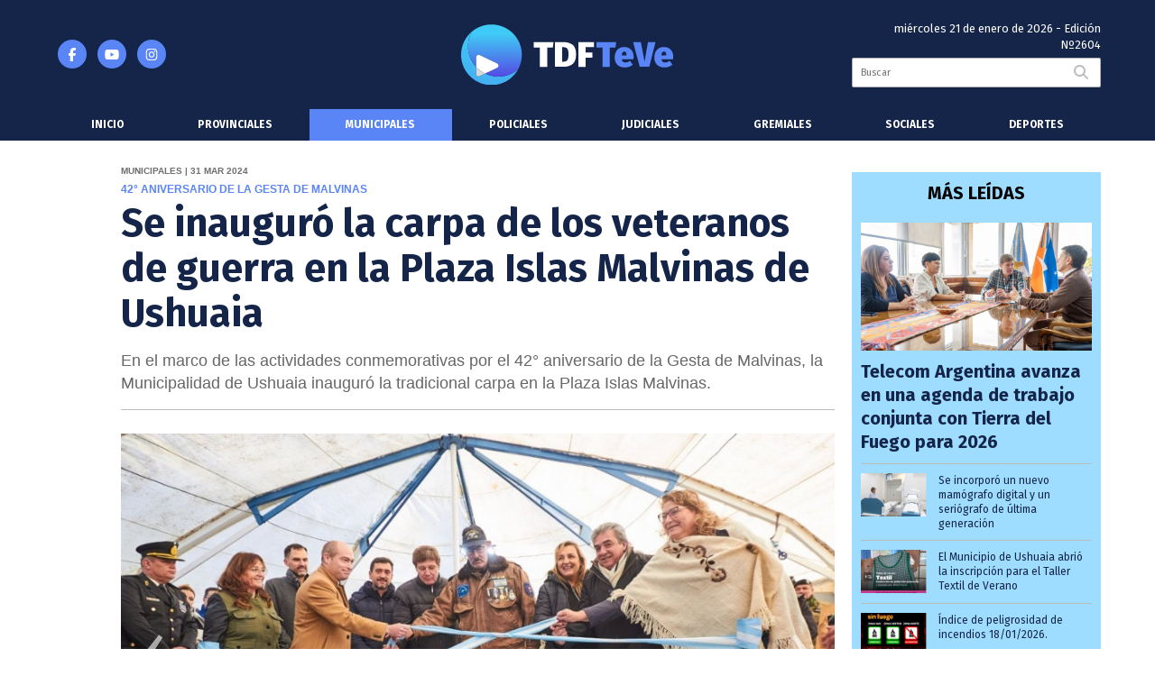

--- FILE ---
content_type: text/html; charset=utf-8
request_url: https://tdfteve.com.ar/nota/4961/se-inauguro-la-carpa-de-los-veteranos-de-guerra-en-la-plaza-islas-malvinas-de-ushuaia/
body_size: 13182
content:
<!doctype html>
<html class="no-js" lang="es">

<head>
<script async src="https://www.googletagmanager.com/gtag/js?id=G-8ZD15DT8JG"></script>
<script>
  window.dataLayer = window.dataLayer || [];
  function gtag(){dataLayer.push(arguments);}
  gtag('js', new Date());
  gtag('config', 'G-8ZD15DT8JG');
  gtag('config', 'G-8ZD15DT8JG');
</script>
<base href="https://tdfteve.com.ar/">
<meta charset="utf-8">
<meta name="viewport"	 content="width=device-width , initial-scale=1, user-scalable=yes, minimum-scale=0.5, maximum-scale=2.0">
<meta name="language" content="es_ES"/>
<meta name="format-detection" content="telephone=no">
<meta name="generator" content="Vork.com.ar 2.0" />
<meta name="robots"	 content="index, follow" />
<meta itemprop="description" name="description" content="En el marco de las actividades conmemorativas por el 42° aniversario de la Gesta de Malvinas, la Municipalidad de Ushuaia inauguró la tradicional ca" />
<meta itemprop="keywords" name="keywords"content="Se, inauguró, la, carpa, de, los, veteranos, de, guerra, en, la, Plaza, Islas, Malvinas, , de, Ushuaia" />


<!-- Twitter Card data -->
<meta name="twitter:card" content="summary">
<meta name="twitter:site" content="@">
<meta name="twitter:title" content="Se inauguró la carpa de los veteranos de guerra en la Plaza Islas Malvinas  de Ushuaia - TDFTeVe">
<meta name="twitter:description" content="En el marco de las actividades conmemorativas por el 42° aniversario de la Gesta de Malvinas, la Municipalidad de Ushuaia inauguró la tradicional ca">
<meta name="twitter:creator" content="@">
<meta name="twitter:image" content="https://tdfteve.com.ar/uploads/noticias/2/2024/03/20240331205206_photo-4922537987783372085-y.jpg">

<!-- Open Graph data -->
<meta property="og:title" content="Se inauguró la carpa de los veteranos de guerra en la Plaza Islas Malvinas  de Ushuaia - TDFTeVe" />
<meta property="og:type" content="article" />
<meta property="og:url" content="https://tdfteve.com.ar/nota/4961/se-inauguro-la-carpa-de-los-veteranos-de-guerra-en-la-plaza-islas-malvinas-de-ushuaia/" />
<meta property="og:image" content="https://tdfteve.com.ar/uploads/noticias/2/2024/03/20240331205206_photo-4922537987783372085-y.jpg" />
<meta property="og:description" content="En el marco de las actividades conmemorativas por el 42° aniversario de la Gesta de Malvinas, la Municipalidad de Ushuaia inauguró la tradicional ca" />
<meta property="og:site_name" content="TDFTeVe" />
<meta property="og:locale" content="es_LA" />

<meta name="news_keywords" content="Se, inauguró, la, carpa, de, los, veteranos, de, guerra, en, la, Plaza, Islas, Malvinas, , de, Ushuaia" />
<meta property="article:tag" content="Se, inauguró, la, carpa, de, los, veteranos, de, guerra, en, la, Plaza, Islas, Malvinas, , de, Ushuaia">
<meta property="article:section" content="Municipales">
<link rel="canonical" href="https://tdfteve.com.ar/nota/4961/se-inauguro-la-carpa-de-los-veteranos-de-guerra-en-la-plaza-islas-malvinas-de-ushuaia/">
<link rel="author" href="./humans.txt" />
<link rel="shortcut icon" href="./uploads/cliente/favicon/20220224121802_tdfteve-favicon-2022.png" type="image/png">
<link rel="apple-touch-icon-precomposed" href="./uploads/cliente/touch-icons/apple-touch-icon-precomposed/20220224121802_tdfteve-favicon-2022.png">
<link rel="apple-touch-icon-precomposed" sizes="72x72" href="./uploads/cliente/touch-icons/apple-touch-icon-72x72-precomposed/20220224121802_tdfteve-favicon-2022.png">
<link rel="apple-touch-icon-precomposed" sizes="76x76" href="./uploads/cliente/touch-icons/apple-touch-icon-76x76-precomposed/20220224121802_tdfteve-favicon-2022.png">
<link rel="apple-touch-icon-precomposed" sizes="114x114" href="./uploads/cliente/touch-icons/apple-touch-icon-114x114-precomposed/20220224121802_tdfteve-favicon-2022.png">
<link rel="apple-touch-icon-precomposed" sizes="120x120" href="./uploads/cliente/touch-icons/apple-touch-icon-120x120-precomposed/20220224121802_tdfteve-favicon-2022.png">
<link rel="apple-touch-icon-precomposed" sizes="152x152" href="./uploads/cliente/touch-icons/apple-touch-icon-152x152-precomposed/20220224121802_tdfteve-favicon-2022.png">
<link rel="apple-touch-icon-precomposed" sizes="144x144" href="./uploads/cliente/touch-icons/apple-touch-icon-144x144-precomposed/20220224121802_tdfteve-favicon-2022.png">
<link rel="apple-touch-icon" href="./uploads/cliente/touch-icons/touch-icon-192x192/20220224121802_tdfteve-favicon-2022.png">
<link rel="stylesheet" href="./style/style_1751381928.min.css"> 
<link href="https://fonts.googleapis.com/css?family=Fira+Sans:regular,700" rel="stylesheet">
<link href="https://fonts.googleapis.com/css?family=noto+sans:regular,700" rel="stylesheet">

 <style>

 .ftitulo{ font-family: Fira Sans, sans-serif; }
 .ftitulo.bold, .ftitulo .bold{ font-weight: 700; }
 .fparrafo{ font-family: noto sans, sans-serif; }
 </style>
  <link rel="stylesheet" href="./js/owlcarousel/assets/owl.carousel.min_1751381928.min.css"> 
	<link rel="stylesheet" href="./js/owlcarousel/assets/owl.theme.default.min_1751381928.min.css"> 
<script src="https://code.jquery.com/jquery-3.3.1.js"></script>
<title>Se inauguró la carpa de los veteranos de guerra en la Plaza Islas Malvinas  de Ushuaia - TDFTeVe</title>
<meta http-equiv="refresh" content="1800 ">

<link rel="stylesheet" href="./style/selection-sharer_1751381928.min.css"> 



	<link rel="amphtml" href="https://tdfteve.com.ar/amp/4961/se-inauguro-la-carpa-de-los-veteranos-de-guerra-en-la-plaza-islas-malvinas-de-ushuaia/">


	<script type="application/ld+json">
	{
	  "@context": "http://schema.org",
	  "@graph":[
			{
				"@type": "NewsArticle",
				"name":"TDFTeVe",
				"url":"https://tdfteve.com.ar/",
				"sameAs":[
					"https://www.facebook.com/TDFTeVe/",
					"https://www.instagram.com/TDFTeVe"
				],
				"logo":{
					"@type":"ImageObject",
					"@id":"https://tdfteve.com.ar/#logo",
					"inLanguage":"es-AR",
					"url":"./uploads/cliente/marca/20220224121756_tdfteve-logo-web-2022.svg",
					"contentUrl":"./uploads/cliente/marca/20220224121756_tdfteve-logo-web-2022.svg",
					"width": 214,
	        		"height": 60,
					"caption":"TDFTeVe"
				},
				"image":{
					"@id":"https://tdfteve.com.ar/#logo"
				}
			},

			{
				"@type":"WebSite",
				"@id":"https://tdfteve.com.ar/#website",
				"url":"https://tdfteve.com.ar/",
				"name":"TDFTeVe",
				"description":"tdfteve.com.ar noticias de Tierra del Fuego",
				"publisher":{
				"@id":"https://tdfteve.com.ar/#organization"
			},
			"potentialAction":[
					{
						"@type":"SearchAction",
						"target":{
							"@type":"EntryPoint",
							"urlTemplate":"https://tdfteve.com.ar/resultados/?q={search_term_string}"
						},
					"query-input":"required name=search_term_string"
					}
				],
				"inLanguage":"es-AR"
			},

			{
				"@type":"ImageObject",
				"@id":"https://tdfteve.com.ar/uploads/noticias/2/2024/03/20240331205206_photo-4922537987783372085-y.jpg",
				"inLanguage":"es-AR",
				"url":"https://tdfteve.com.ar/uploads/noticias/2/2024/03/20240331205206_photo-4922537987783372085-y.jpg",
				"contentUrl":"https://tdfteve.com.ar/uploads/noticias/2/2024/03/20240331205206_photo-4922537987783372085-y.jpg",
				"width":780,
				"height":446
			},


			{
				"@type":"WebPage",
				"@id":"https://tdfteve.com.ar/nota/4961/se-inauguro-la-carpa-de-los-veteranos-de-guerra-en-la-plaza-islas-malvinas-de-ushuaia/#webpage",
				"url":"https://tdfteve.com.ar/nota/4961/se-inauguro-la-carpa-de-los-veteranos-de-guerra-en-la-plaza-islas-malvinas-de-ushuaia/",
				"name":"Se inauguró la carpa de los veteranos de guerra en la Plaza Islas Malvinas  de Ushuaia - TDFTeVe - TDFTeVe",
				"isPartOf":{
					"@id":"https://tdfteve.com.ar/#website"
				},
				"primaryImageOfPage":{
					"@id":"https://tdfteve.com.ar/nota/4961/se-inauguro-la-carpa-de-los-veteranos-de-guerra-en-la-plaza-islas-malvinas-de-ushuaia/#primaryimage"
				},
				"datePublished":"2026-01-21T06:27:25-03:00", 
				"description":"En el marco de las actividades conmemorativas por el 42° aniversario de la Gesta de Malvinas, la Municipalidad de Ushuaia inauguró la tradicional ca",
				"breadcrumb":{
					"@id":"https://tdfteve.com.ar/nota/4961/se-inauguro-la-carpa-de-los-veteranos-de-guerra-en-la-plaza-islas-malvinas-de-ushuaia/#breadcrumb"
				},
				"inLanguage":"es-AR",
				"potentialAction":[
					{
						"@type":"ReadAction",
						"target":[
							"https://tdfteve.com.ar/nota/4961/se-inauguro-la-carpa-de-los-veteranos-de-guerra-en-la-plaza-islas-malvinas-de-ushuaia/"
						]
					}
				]
			},

			{
				"@type":"BreadcrumbList",
				"@id":"https://tdfteve.com.ar/nota/4961/se-inauguro-la-carpa-de-los-veteranos-de-guerra-en-la-plaza-islas-malvinas-de-ushuaia/#breadcrumb",
				"itemListElement":[
					{
					"@type":"ListItem",
					"position":1,
					"name":"Inicio",
					"item":"https://tdfteve.com.ar/"
					},
					{
					"@type":"ListItem",
					"position":2,
					"name":"Se inauguró la carpa de los veteranos de guerra en la Plaza Islas Malvinas  de Ushuaia - TDFTeVe"
					}
				]
			},

			{
				"@type":"Article",
				"@id":"https://tdfteve.com.ar/nota/4961/se-inauguro-la-carpa-de-los-veteranos-de-guerra-en-la-plaza-islas-malvinas-de-ushuaia/#article",
				"isPartOf":{
					"@id":"https://tdfteve.com.ar/nota/4961/se-inauguro-la-carpa-de-los-veteranos-de-guerra-en-la-plaza-islas-malvinas-de-ushuaia/#webpage"
				},
				"headline":"Se inauguró la carpa de los veteranos de guerra en la Plaza Islas Malvinas  de Ushuaia - TDFTeVe",
				"datePublished":"2026-01-21T06:27:25-03:00",
				"mainEntityOfPage":{
					"@id":"https://tdfteve.com.ar/nota/4961/se-inauguro-la-carpa-de-los-veteranos-de-guerra-en-la-plaza-islas-malvinas-de-ushuaia/#webpage"
				},
				"publisher":{
					"@id":"https://tdfteve.com.ar/nota/4961/se-inauguro-la-carpa-de-los-veteranos-de-guerra-en-la-plaza-islas-malvinas-de-ushuaia/#organization"
				},
				"image":{
					"@id":"https://tdfteve.com.ar/nota/4961/se-inauguro-la-carpa-de-los-veteranos-de-guerra-en-la-plaza-islas-malvinas-de-ushuaia/#primaryimage"
				},
				"thumbnailUrl":"https://tdfteve.com.ar/uploads/noticias/2/2024/03/20240331205206_photo-4922537987783372085-y.jpg",
				"articleSection":[
					"Municipales"
				],
				"inLanguage":"es-AR"
			},

			{
				"@type":"Person",
				"@id":"https://www.infoblancosobrenegro.com/#/schema/person/9872b5799921e369f8f7385806fbc970",
				"name":"TDFTeVe"
			}


		]
	}
	</script>

</head>
<!--                            
                               ====                         
                            =========                       
                        ====        ===                     
                     ====    +++++   ====                   
                   ===    ++++++++++   ===                  
                   ===   ++++++++++++    ===                
                    ===    +++++++++    ======              
                     ===    +++++     ==========            
                      ====        =====       ====    
                        ===    =====     +++    ====  
                        =========     ++++++++    ==== 
                        =======     ++++++++++++    ===
                      =========    +++++++++++++++    ===
                   =====     ====    +++++++++++++    ====
               ======         ====    ++++++++++      ====
            ======     ++++     ===    ++++++      ======
          =====      ++++++++    ====           ======
         ====     ++++++++++++    ====        ======
        ====     ++++++++++++++     ====   ======
        =====    +++++++++++++++    ===========
         ====    +++++++++++++     ========
          ====    ++++++++++       =====
           ====     ++++++       ======
            ====     +++       ======
             ====           ======
              ====        ======
               =====   =======
                ===========
                 ========            
                                                                        
 
 =============================================================================
 diseño y programación
 http://www.vork.com.ar
 info@vork.com.ar
 
 -->
<body class="bgbody nota">

<section class="ftitulo">
	<header class="d-none d-md-block bgsecundario" id="header_vorknews">
		<div class="boxed auto pl10 pr10 pt15 pb15">
			<div class="row">
				<div class="col-sm-4 equalheight tal modulo_redes_sociales align-middle">
					<div class="w100p">
						<div class="links_redes_sociales">
			<a class="dib" href="https://www.facebook.com/TDFTeVe/" target="_blank">
		<span class="fa-stack fa-md mr dib">
		  <i class="fas cprincipal fa-circle fa-stack-2x"></i>
		  <i class="fab cwhite  fa-facebook-f fa-stack-1x fz15"></i>
		</span>
	</a>
	
	
		<a class="dib" href="https://www.youtube.com/channel/UC6iY_cp1mKuwcva7lpOA4Uw" target="_blank">
		<span class="fa-stack fa-md mr dib">
		  <i class="fas cprincipal fa-circle fa-stack-2x"></i>
		  <i class="fab cwhite  fa-youtube fa-stack-1x fz15"></i>
		</span>
	</a>
	
		<a class="dib" href="https://www.instagram.com/TDFTeVe" target="_blank">
		<span class="fa-stack fa-md mr dib">
		  <i class="fas cprincipal fa-circle fa-stack-2x"></i>
		  <i class="fab cwhite  fa-instagram fa-stack-1x fz15"></i>
		</span>
	</a>
	
	</div>
					</div>
				</div>
				<!-- <div class="col-md-3 tac equalheight modulo_clima d-none d-md-flex">
					<div class="middle_magic">
						<div>
													</div>
					</div>
				</div> -->
				<div class="col-sm-5 equalheight modulo_logo">
					<div class="w100p vertical-center horizontal-center">
						<a href="./" class="db ml30" id="logo"><img src="./uploads/cliente/marca/20220224121756_tdfteve-logo-web-2022.svg" width="290" class="db auto" alt="TDFTeVe" ></a>
					</div>
				</div>
				<div class="col-sm-3 equalheight modulo_buscador align-middle">
					<div class="vertical-center">
						<div class="tar pb3p pt3p w100p">
							<div class="fz13 lh18 tar cwhite mb5">
								<span class="capitalize ">miércoles 21 de enero de 2026</span>  - Edición Nº2604							</div>
							<div id="search" class="">
	<form action="./resultados/" class="posr"  method="get" class="form-buscador">
		<input type="text" placeholder="Buscar" class="fz11 ftitulo bgwhite p9" name="q" required="" style="color: rgb(153, 153, 153);"><button type="submit" class="posa top right mr8 ctextlight" id="boton-buscador"><i class="fa fa-search"></i></button>
	</form>
</div>



<script>
$(function() {
	var form = $('.form-buscador');

	form.each(function(index) {
		$(this).vorkForm({
			sendMethod:   "submit",             			submitButton: "#boton-buscador", 			onErrors: function(m) {
			}
		});
	});
});
</script>
						</div>
					</div>
				</div>
			</div>
		</div>
		<div class="bgsecundario">
			
<script src="./js/menu_vorknews_1751381928.min.js"></script> 
<nav id="menu_header_vorknews" class="ftitulo fz12 ttu lh35 lsn tac auto boxed">
	<ul class="w100p" style="display: inline-flex;justify-content: space-between;">

			<li class="dib">
				<a class="tdn pl10 pr10 cwhite btn-principal db hover_menu bgsecundario  " href="./">Inicio</a>
			</li>
						<li class="dib ">
				<a class="tdn pl10 pr10 cwhite btn-principal db hover_menu bgsecundario "  href="./seccion/provinciales/">Provinciales</a>
							</li>
						<li class="dib ">
				<a class="tdn pl10 pr10 cwhite btn-principal db hover_menu bgsecundario active"  href="./seccion/municipales/">Municipales</a>
							</li>
						<li class="dib ">
				<a class="tdn pl10 pr10 cwhite btn-principal db hover_menu bgsecundario "  href="./seccion/policiales/">Policiales</a>
							</li>
						<li class="dib ">
				<a class="tdn pl10 pr10 cwhite btn-principal db hover_menu bgsecundario "  href="./seccion/judiciales/">Judiciales</a>
							</li>
						<li class="dib ">
				<a class="tdn pl10 pr10 cwhite btn-principal db hover_menu bgsecundario "  href="./seccion/gremiales/">Gremiales</a>
							</li>
						<li class="dib ">
				<a class="tdn pl10 pr10 cwhite btn-principal db hover_menu bgsecundario "  href="./seccion/sociales/">Sociales</a>
							</li>
						<li class="dib ">
				<a class="tdn pl10 pr10 cwhite btn-principal db hover_menu bgsecundario "  href="./seccion/deportes/">Deportes</a>
							</li>
				
	</ul>
</nav>
<script>
 $(document).ready(function() {
	 $("#menu_header_vorknews .menu-dropdown > a").click(function(e){
			e.preventDefault();
		});
		$("#menu_header_vorknews .menu-dropdown").hover(function(e){
			var text = $(this).find(".more").text();
			$(this).find(".more").text(
				text == "+" ? "-" : "+"
			);
 		});
	acomoda_menu();
 })
</script> 













<!-- Menu anterior -->
<!--<nav id="menu_header_vorknews" class="ftitulo fz12 ttu lh35 lsn tac auto boxed">
	<ul class="lsn">
		<div class="row around-xs ml0 mr0">
			<li class="col-xs">
				<a class="tdn cwhite btn-principal db hover_menu bgsecundario  " href="./">Inicio</a>
			</li>
						<li class="col-xs ">
				<a class="tdn cwhite btn-principal db hover_menu bgsecundario " href="./seccion/provinciales/">Provinciales</a>
							</li>
						<li class="col-xs ">
				<a class="tdn cwhite btn-principal db hover_menu bgsecundario active" href="./seccion/municipales/">Municipales</a>
							</li>
						<li class="col-xs ">
				<a class="tdn cwhite btn-principal db hover_menu bgsecundario " href="./seccion/policiales/">Policiales</a>
							</li>
						<li class="col-xs ">
				<a class="tdn cwhite btn-principal db hover_menu bgsecundario " href="./seccion/judiciales/">Judiciales</a>
							</li>
						<li class="col-xs ">
				<a class="tdn cwhite btn-principal db hover_menu bgsecundario " href="./seccion/gremiales/">Gremiales</a>
							</li>
						<li class="col-xs ">
				<a class="tdn cwhite btn-principal db hover_menu bgsecundario " href="./seccion/sociales/">Sociales</a>
							</li>
						<li class="col-xs ">
				<a class="tdn cwhite btn-principal db hover_menu bgsecundario " href="./seccion/deportes/">Deportes</a>
							</li>
					</div>
	</ul>
</nav>
<script>
 $(document).ready(function() {
	 $("#menu_header_vorknews .menu-dropdown > a").click(function(e){
			e.preventDefault();
		});
 })
</script>-->
		</div>
	</header>
<div class="w100p z9999 db dn-md" id="menu_header_fixed">
	<div class="barra_muestra_menu p10 bgsecundario ">
		<div class="row middle-xs">
			<a href="./" class="col-xs tal logo-botonera">
				<img src="./uploads/cliente/logo_botonera/20220224121808_tdfteve-logo-web-2022.svg" alt="" class="ml10" style="height: 39px;" >
			</a>

			<div class="col-3 dn dn-lg">
				<div id="search" class="">
	<form action="./resultados/" class="posr"  method="get" class="form-buscador">
		<input type="text" placeholder="Buscar" class="fz11 ftitulo bgwhite p9" name="q" required="" style="color: rgb(153, 153, 153);"><button type="submit" class="posa top right mr8 ctextlight" id="boton-buscador"><i class="fa fa-search"></i></button>
	</form>
</div>



<script>
$(function() {
	var form = $('.form-buscador');

	form.each(function(index) {
		$(this).vorkForm({
			sendMethod:   "submit",             			submitButton: "#boton-buscador", 			onErrors: function(m) {
			}
		});
	});
});
</script>
			</div>

			<div class="col-3 tar ftitulo cwhite pr10 fz11 dn">
				21/1/26			</div>

			<a href="javascript:;" class="dib muestra_menu col tar last-xs">
				<i class="fa fa-bars fa-2x cwhite" id="icon-menu"></i>
			</a>
		</div>

		<nav class="menu-mobile fz12 ttu lh35 lsn tac posa left dn bgsecundario">
			<ul class="lsn">
				<li class="db">
					<a class="tdn cwhite btn-principal dib hover_menu w100p pl3p bgsecundario bgprincipal-hover  " href="./">Inicio</a>
				</li>
									<li class="db ">
						<a class="tdn cwhite btn-principal dib hover_menu w100p pl3p bgsecundario bgprincipal-hover " href="./seccion/provinciales/">Provinciales</a>
											</li>
									<li class="db ">
						<a class="tdn cwhite btn-principal dib hover_menu w100p pl3p bgsecundario bgprincipal-hover active" href="./seccion/municipales/">Municipales</a>
											</li>
									<li class="db ">
						<a class="tdn cwhite btn-principal dib hover_menu w100p pl3p bgsecundario bgprincipal-hover " href="./seccion/policiales/">Policiales</a>
											</li>
									<li class="db ">
						<a class="tdn cwhite btn-principal dib hover_menu w100p pl3p bgsecundario bgprincipal-hover " href="./seccion/judiciales/">Judiciales</a>
											</li>
									<li class="db ">
						<a class="tdn cwhite btn-principal dib hover_menu w100p pl3p bgsecundario bgprincipal-hover " href="./seccion/gremiales/">Gremiales</a>
											</li>
									<li class="db ">
						<a class="tdn cwhite btn-principal dib hover_menu w100p pl3p bgsecundario bgprincipal-hover " href="./seccion/sociales/">Sociales</a>
											</li>
									<li class="db ">
						<a class="tdn cwhite btn-principal dib hover_menu w100p pl3p bgsecundario bgprincipal-hover " href="./seccion/deportes/">Deportes</a>
											</li>
								<li class="db bgsecundario search-container" style="padding-top:30px;">
					<div id="search-mobile" class="p5 ">
						<form action="./resultados/" class="posr"  method="get" class="form-buscador" >
							<input type="text" style="border: none;border-radius: 0px;" placeholder="Buscar" id="input-buscar-mobile" class="fz11 ftitulo bgwhite p9 bdn" name="q" required="required" style="color: rgb(153, 153, 153);"><button type="submit" class="posa top right mr8 ctextlight" id="boton-buscador"><i class="fa fa-search"></i></button>
						</form>
					</div>

				</li>
				<li  style="padding-top:10px;">
				<div class="links_redes_sociales">
											<a class="dib" href="https://www.facebook.com/TDFTeVe/" target="_blank">
						<span class="fa-stack fa-md mr dib">
						<i class="fas csecundario fa-circle fa-stack-2x"></i>
						<i class="fab cwhite  fa-facebook-f fa-stack-1x fz18"></i>
						</span>
					</a>
					
					
										<a class="dib" href="https://www.youtube.com/channel/UC6iY_cp1mKuwcva7lpOA4Uw" target="_blank">
						<span class="fa-stack fa-md mr dib">
						<i class="fas csecundario fa-circle fa-stack-2x"></i>
						<i class="fab cwhite  fa-youtube fa-stack-1x fz18"></i>
						</span>
					</a>
					
										<a class="dib" href="https://www.instagram.com/TDFTeVe" target="_blank">
						<span class="fa-stack fa-md mr dib">
						<i class="fas csecundario fa-circle fa-stack-2x"></i>
						<i class="fab cwhite  fa-instagram fa-stack-1x fz18"></i>
						</span>
					</a>
					
									</div>
				</li>
			</ul>
		</nav>
	</div>
</div>
<script>
 $(document).ready(function() {
	 $(".menu-mobile .menu-dropdown > a").click(function(e){
			e.preventDefault();
			$(".menu-mobile>ul>li").not(".menu-dropdown, .search-container").slideToggle();
			$(this).siblings("ul").slideToggle();

			var text = $(this).find(".more").text();
			$(this).find(".more").text(
				text == "+" ? "-" : "+"
			);
		});
 })

var statusMenu = false;

 $('.muestra_menu').click(function (e) { 
	e.preventDefault();
	if(statusMenu){
		$('#icon-menu').removeClass('fa-times');
		$('#icon-menu').addClass('fa-bars');
		statusMenu = false;
	}else{
		$('#icon-menu').removeClass('fa-bars');
		$('#icon-menu').addClass('fa-times');
		statusMenu = true;
	}
});

</script>
<div class="bgcaja boxed auto">
	<section id="main" class="pb20">
		<div class="row">
			<div id="columna-noticia-1" class="col-12 col-md-9">
								<div class="row pb3p">
					<div class="pt3p pb3p col-offset-0 col-md-offset-1 col-12 col-md-11 nota-encabezado">
						<h4 class="fparrafo clightgrey bold fz10 lh15 ttu mb5">Municipales | 31 mar 2024</h4>
						<h3 class="fparrafo cprincipal bold fz12 lh16 ttu mb5">42° aniversario de la Gesta de Malvinas</h3>
						<h1 class="ftitulo ctitle fz43 mb15 bold lh50">Se inauguró la carpa de los veteranos de guerra en la Plaza Islas Malvinas  de Ushuaia</h1>
						<h2 class="fparrafo ctext fz18 lh25">En el marco de las actividades conmemorativas por el 42° aniversario de la Gesta de Malvinas, la Municipalidad de Ushuaia inauguró la tradicional carpa en la Plaza Islas Malvinas.</h2>
						<hr class="mt2p bdb bdtextlight">
					</div>
											<div class="col-offset-0 col-md-offset-1 col-12 col-md-11">
							<div class="owl-carousel owl-theme carousel-nota">
																							    <div class="item">
										<img src="./uploads/noticias/5/2024/03/20240331205206_photo-4922537987783372085-y.jpg" class="maw100pc" alt="">
																			</div>
															    <div class="item">
										<img src="./uploads/noticias/5/2024/03/20240331205205_photo-4922537987783372090-y.jpg" class="maw100pc" alt="">
																			</div>
															    <div class="item">
										<img src="./uploads/noticias/5/2024/03/20240331205205_photo-4922537987783372091-y.jpg" class="maw100pc" alt="">
																			</div>
															    <div class="item">
										<img src="./uploads/noticias/5/2024/03/20240331205204_photo-4922537987783372092-y.jpg" class="maw100pc" alt="">
																			</div>
															</div>
						</div>
										<!-- TAGS -->
											<div class="col-12 col-md-10 col-md-offset-2 fz10 lh12">
							<div class="bdb bdtextlight tar mt5 pt8 pb8">
								<span class='cprincipal'>TAGS: </span>
								<a href="./tag/137/Malvinas" class="ctext cprincipal-hover">MALVINAS</a>, <a href="./tag/177/Veteranos" class="ctext cprincipal-hover">VETERANOS</a>, <a href="./tag/7767/carpa" class="ctext cprincipal-hover">CARPA</a>							</div>
						</div>
										<div class="col-12 col-md-10 col-md-offset-2 fz10 lh12">
						<div class="bdb bdtextlight tar mb8 pt8 pb8">
							<div class="sharethis-inline-share-buttons"></div>
						</div>
					</div>
				</div>
								<div class="row">
					<div class="col-12 col-md-2 fparrafo fz10 lh14 posr ctext columnista">
											</div>

					<script>
						$(function(){
							var div_relacionadas_internas=[];
														parrafos_nota = $('.texto_nota p').length;
							cada_tres = 3;
							$.each(div_relacionadas_internas, function( index, value ) {
							$('.texto_nota p:nth-child('+cada_tres+')').before(div_relacionadas_internas[index]);
							cada_tres = cada_tres+3;
							});
							console.log(div_relacionadas_internas);

						});
					</script>



					<div class="col-12 col-md-10 fparrafo ctext fz16 lh28 mb20">
						<div class="wysiwyg mb15 texto_nota">
															<p>Por: <b class="cprincipal">Marcela</b></p>
														<p style="margin-bottom:11px">Estuvieron presentes el presidente del Centro de Excombatientes de Malvinas en Ushuaia, Juan Parodi, y veteranos de guerra; el gobernador Gustavo Melella; la vice intendenta de Ushuaia, Gabriela Muñiz Siccardi; el secretario de Asuntos Malvinas del Municipio, Daniel Arias; el secretario de Relaciones Vecinales y Parlamentarias del Municipio, Omar Becerra; y la diputada nacional Carolina Yutrovic, entre otras autoridades.</p>

<p style="margin-bottom:11px"> </p>

<p style="margin-bottom:11px">El secretario de Asuntos Malvinas, Daniel Arias sostuvo que “fue un acto muy lindo que fue presidido por el presidente del Centro de Excombatientes y los veteranos de guerra, en el que se hizo alusión a la construcción del Monumento Héroes de Malvinas y se entregaron presentes a personas e instituciones que impulsaron y apoyaron la iniciativa”.</p>

<p style="margin-bottom:11px"> </p>

<p style="margin-bottom:11px">“Hubo mucha emoción teniendo en cuenta que ya pasaron 30 años de aquéllos momentos en los que se hicieron colectas para poder construir el monumento”, recordó el funcionario.</p>

<p style="margin-bottom:11px"> </p>

<p style="margin-bottom:11px">Arias manifestó su agradecimiento “a todos quienes participaron en este acto a pocas horas de la conmemoración de la Gesta de Malvinas, en la que recordamos a los camaradas que dieron la vida por la Patria”.</p>

<p style="margin-bottom:11px"> </p>

<p style="margin-bottom:11px">En tanto, Becerra apuntó que “participé en la inauguración de la carpa en la Plaza Malvinas en vísperas de un nuevo aniversario de la Gesta de Malvinas”, ocasión en la que “los integrantes del Centro de Excombatientes recordaron a sus compañeros y a todos quienes colaboraron con la realización del emblemático monumento y la construcción de la Plaza”, donde “año tras año se rinde homenaje a las y los veteranos de guerra de nuestra ciudad, de nuestra provincia y de todos los rincones del país”.</p>

<p style="margin-bottom:11px"> </p>

<p style="margin-bottom:11px">Además, enfatizó que “desde la gestión municipal del intendente Walter Vuoto, y a través de la Secretaría de Asuntos Malvinas y de las diferentes áreas municipales, entendemos la Cuestión Malvinas como política de Estado”.</p>

<p style="margin-bottom:11px"> </p>

<p style="margin-bottom:11px">Por último, Becerra afirmó que “trabajamos día a día para reclamar y reafirmar de manera activa y permanente la soberanía de nuestro país sobre las Islas Malvinas, Georgias, Sandwich del Sur y el espacio marítimo circundante”.</p>						</div>
						<div id="modulo_banners_bajo_noticia" class="">
<div class="banner mb15 m730x120">
            <img src="./uploads/banners/20200129100051_banner-web-730x120.gif" class="">
                </div>
<script>
  $(function(){
    gtag('event', 'Display Banner', {
      'event_category': 'nota',
      'event_label': 'Banner 730x120 730x120'
    });
  });
</script>
</div>							<section id="facebook_comments">
				<span class="ctitulo fz22 bold ftitulo lh36 mb15">OPINÁ, DEJÁ TU COMENTARIO:</span>
		<div class="fb-comments" data-href="https://tdfteve.com.ar/nota/4961/se-inauguro-la-carpa-de-los-veteranos-de-guerra-en-la-plaza-islas-malvinas-de-ushuaia/" data-width="auto" data-num-posts="7"></div>
	</section>
						 
						<span class="ctitulo fz22 bold ftitulo lh36 mt3p dib ttu mb15">Más Noticias</span>
						<section id="mas-noticias" class="pt2p">
							<article class="noticia-18 bdb bdtextlight pb2p mb4p has_image ">
	<a href="./nota/11720/se-recorrio-los-trabajos-de-la-ultima-etapa-de-la-pasarela-luis-pedro-fique/" class="db">
		<div class="row">
							<div class="col-12 col-md-3 mb10">
					<figure class="posr">
						<div class="ovh">
							<img src="./uploads/noticias/3/2026/01/20260120184731_ultima-etapa-de-la-pasarela-luis-pedro-fique.jpg" class="d-block d-md-none" alt="Se recorrió los trabajos de la última etapa de la pasarela Luis Pedro Fique">
							<img src="./uploads/noticias/4/2026/01/20260120184731_ultima-etapa-de-la-pasarela-luis-pedro-fique.jpg" class="d-none d-md-block" alt="Se recorrió los trabajos de la última etapa de la pasarela Luis Pedro Fique">
						</div>
					</figure>
				</div>
						<div class="col-12 col-md-9 mb10">
				<h3 class="fparrafo cprincipal fz11 lh20 ttu bold">INTENDENTE VUOTO</h3>
				<h2 class="ftitulo bold ctitle fz22 lh30">Se recorrió los trabajos de la última etapa de la pasarela Luis Pedro Fique</h2>
			</div>
		</div>
	</a>
</article>
<article class="noticia-18 bdb bdtextlight pb2p mb4p has_image ">
	<a href="./nota/11719/un-vehiculo-despisto-en-el-ingreso-al-barrio-dos-banderas/" class="db">
		<div class="row">
							<div class="col-12 col-md-3 mb10">
					<figure class="posr">
						<div class="ovh">
							<img src="./uploads/noticias/3/2026/01/20260120180208_barrio-dos-banderas.jpg" class="d-block d-md-none" alt="Un vehículo despistó en el ingreso al Barrio Dos Banderas">
							<img src="./uploads/noticias/4/2026/01/20260120180208_barrio-dos-banderas.jpg" class="d-none d-md-block" alt="Un vehículo despistó en el ingreso al Barrio Dos Banderas">
						</div>
					</figure>
				</div>
						<div class="col-12 col-md-9 mb10">
				<h3 class="fparrafo cprincipal fz11 lh20 ttu bold">SINIESTRO VIAL</h3>
				<h2 class="ftitulo bold ctitle fz22 lh30">Un vehículo despistó en el ingreso al Barrio Dos Banderas</h2>
			</div>
		</div>
	</a>
</article>
<article class="noticia-18 bdb bdtextlight pb2p mb4p has_image ">
	<a href="./nota/11718/cientos-de-ninos-jovenes-y-adultos-disfrutan-de-actividades-recreativas-deportivas-y-culturales/" class="db">
		<div class="row">
							<div class="col-12 col-md-3 mb10">
					<figure class="posr">
						<div class="ovh">
							<img src="./uploads/noticias/3/2026/01/20260120180031_64a37a47-9799-45b0-9f53-5a64d7c05dba.jpg" class="d-block d-md-none" alt="Cientos de niños, jóvenes y adultos disfrutan de actividades recreativas, deportivas y culturales">
							<img src="./uploads/noticias/4/2026/01/20260120180031_64a37a47-9799-45b0-9f53-5a64d7c05dba.jpg" class="d-none d-md-block" alt="Cientos de niños, jóvenes y adultos disfrutan de actividades recreativas, deportivas y culturales">
						</div>
					</figure>
				</div>
						<div class="col-12 col-md-9 mb10">
				<h3 class="fparrafo cprincipal fz11 lh20 ttu bold">VERANO TDF</h3>
				<h2 class="ftitulo bold ctitle fz22 lh30">Cientos de niños, jóvenes y adultos disfrutan de actividades recreativas, deportivas y culturales</h2>
			</div>
		</div>
	</a>
</article>
						</section>
						<div id="modulo_banners_bajo_relacionadas" class="">
</div>						<div id="modulo_banners_bajo_comentarios" class="">
</div>					</div>
				</div>
			</div>
			<div id="columna-noticia-2" class="col-12 col-md-3 mt-md-20">
				<aside>
		<script type="text/javascript" src="js/encuestas.js"></script>
		<section id="encuestas" class="mb10 tac">
			<div id='encuesta' class=""></div>
		</section>
		<div id="modulo_banners_bajo_encuesta" class="">
</div></aside>
				<aside id="notas_mas_leidas" class="p10 mb15 mt15" style="background:#9eddff;">
    <h1 class="ttu tac cblack bold fz20 lh26 mb10">MÁS LEÍDAS</h1>
    <article class="noticia-12g pb4p pt4p has_image ">
	<a href="./nota/11690/telecom-argentina-avanza-en-una-agenda-de-trabajo-conjunta-con-tierra-del-fuego-para-2026/">
		<figure class="posr mb10">
			<div class="ovh">
				<img src="./uploads/noticias/3/2026/01/20260116185641_agenda-de-trabajo-conjunta-con-tierra-del-fuego-para-2026.jpg" alt="Telecom Argentina avanza en una agenda de trabajo conjunta con Tierra del Fuego para 2026" class="z9">
			</div>
		</figure>
		<div>
			<h2 class="ftitulo bold ctitle fz20 lh26">Telecom Argentina avanza en una agenda de trabajo conjunta con Tierra del Fuego para 2026</h2>
		</div>
		<div class="clear"></div>
	</a>
</article>
    <article class="noticia-12 bdt bdtextlight pb4p pt4p has_image ">
	<a href="./nota/11660/se-incorporo-un-nuevo-mamografo-digital-y-un-seriografo-de-ultima-generacion/" class="db">
		<div class="row">
			<figure class="col-4 posr">
				<div class="ovh">
					<img src="./uploads/noticias/4/2026/01/20260113151605_nuevo-mamografo-digital-y-un-seriografo-de-ultima-generacion.jpg" alt="Se incorporó un nuevo mamógrafo digital y un seriógrafo de última generación" class="z9">
				</div>
			</figure>
			<div class="pl4 col-8">
				<h4 class="ftitulo ctitle fz12 lh16">Se incorporó un nuevo mamógrafo digital y un seriógrafo de última generación</h4>
				<span class="fz11 ctitle"></span>
			</div>

		</div>
	</a>
</article>
<article class="noticia-12 bdt bdtextlight pb4p pt4p has_image ">
	<a href="./nota/11687/el-municipio-de-ushuaia-abrio-la-inscripcion-para-el-taller-textil-de-verano/" class="db">
		<div class="row">
			<figure class="col-4 posr">
				<div class="ovh">
					<img src="./uploads/noticias/4/2026/01/20260116123123_abrio-la-inscripcion-para-el-taller-textil-de-verano.jpg" alt="El Municipio de Ushuaia abrió la inscripción para el Taller Textil de Verano" class="z9">
				</div>
			</figure>
			<div class="pl4 col-8">
				<h4 class="ftitulo ctitle fz12 lh16">El Municipio de Ushuaia abrió la inscripción para el Taller Textil de Verano</h4>
				<span class="fz11 ctitle"></span>
			</div>

		</div>
	</a>
</article>
<article class="noticia-12 bdt bdtextlight pb4p pt4p has_image ">
	<a href="./nota/11697/indice-de-peligrosidad-de-incendios-18-01-2026/" class="db">
		<div class="row">
			<figure class="col-4 posr">
				<div class="ovh">
					<img src="./uploads/noticias/4/2026/01/20260118152150_05698030-7251-4a01-b524-3504429ecda0.jpg" alt="Índice de peligrosidad de incendios 18/01/2026." class="z9">
				</div>
			</figure>
			<div class="pl4 col-8">
				<h4 class="ftitulo ctitle fz12 lh16">Índice de peligrosidad de incendios 18/01/2026.</h4>
				<span class="fz11 ctitle"></span>
			</div>

		</div>
	</a>
</article>
<article class="noticia-12 bdt bdtextlight pb4p pt4p has_image ">
	<a href="./nota/11692/se-llevara-adelante-diversas-iniciativas-por-el-7-deg-encuentro-internacional-de-muralistas-en-el-fin-del-mundo/" class="db">
		<div class="row">
			<figure class="col-4 posr">
				<div class="ovh">
					<img src="./uploads/noticias/4/2026/01/20260116191337_7-encuentro-internacional-de-muralistas-en-el-fin-del-mundo.jpg" alt="Se llevará adelante diversas iniciativas por el 7° Encuentro Internacional de Muralistas en el Fin del Mundo" class="z9">
				</div>
			</figure>
			<div class="pl4 col-8">
				<h4 class="ftitulo ctitle fz12 lh16">Se llevará adelante diversas iniciativas por el 7° Encuentro Internacional de Muralistas en el Fin del Mundo</h4>
				<span class="fz11 ctitle"></span>
			</div>

		</div>
	</a>
</article>
    <div class="clear"></div>
</aside>
				
<script src="./js/vorkform/vorkform_1751381928.min.js"></script> 
<script type="text/javascript">
$(function() {
	$("#newsletter_form").vorkForm({
		errorClass: "error",                		sendMethod: "ajax",                 		submitButton: "#newsletter_submit", 		onSendEnd:function() {
			$('#newsletter_form').find('.boton').fadeOut(400)
			$('#newsletter_form').find('#newsletter_mail').val('Gracias!');
		}
	});
});
</script>

<div id="newsletter" class="p20 bgprincipal cfondo pt20 mb15">
	<h1 class="ftitulo fz24 lh26 cwhite">NEWSLETTER</h1>
	<p class="fz12 fparrafo cwhite">Suscríbase a nuestro boletín de noticias</p>
	<form id="newsletter_form" action="./ajax/newsletter.php" method="post" accept-charset="utf-8" class="posr">
		<input type="email" name="newsletter_mail" id="newsletter_mail" placeholder="Su email aquí" required="required" class="bdfondo bgwhite p8 fll ctext fparrafo fz12 g12"/>
		<a href="javascript:;" class="posa top right mr8 mt6" id="newsletter_submit"><i class="fa fa-chevron-right"></i></a>
		<div class="clear"></div>
	</form>
</div>
<div id="modulo_banners_bajo_newsletter" class="">
</div>				<div class="dn db-md">
									</div>
				<div class="ovh dn db-md">
									</div>
			</div>
		</div>
	</section>
</div>


<style type="text/css">
	.wysiwyg img{
			max-width: 100%;
			height: auto!important;
	}

	
	.wysiwyg div.embeddedContent {
		height: 0;
		overflow: hidden;
		padding-bottom: 56.25%;
		padding-top: 30px;
		position: relative;
    }
	.wysiwyg div.embeddedContent iframe, .wysiwyg div.embeddedContent object, .wysiwyg div.embeddedContent embed {
		height: 100%;
		left: 0;
		position: absolute;
		top: 0;
		width: 100%;
    }


	@media only screen and (max-width: 550px) {
		.relacionadas_internas{
			margin: 7% 0;
			padding: 10px 0 15px;
		}
		.relacionadas_internas > a .g3{
			width: 49.09457627%;
			padding-right: 10px;
		}
		.relacionadas_internas > a .g8{
			width: 49.09457627%;
			font-size: 16px;
			line-height: 21px;
		}

		.relacionadas_internas > a .g8 .volanta{
			display: none;
		}
	}
</style><footer class="bgblack bdrbl pt20 pb20">
	<div class="auto boxed">
		<div class="row">
			<div class="col-12 col-md-3 mb">
				<div class="vertical-center">
					<div class="w100p">
						<a href="./" class="dib w100p" id="logo"><img src="./uploads/cliente/logo_botonera/20220224121808_tdfteve-logo-web-2022.svg" width="100%" alt="TDFTeVe" ></a>
					</div>
				</div>
			</div>
			<div class="col-12 col-md-9 tar social-container mb">
				<div class="links_redes_sociales">
			<a class="dib" href="https://www.facebook.com/TDFTeVe/" target="_blank">
		<span class="fa-stack fa-md mr dib">
		  <i class="fas cprincipal fa-circle fa-stack-2x"></i>
		  <i class="fab cwhite  fa-facebook-f fa-stack-1x fz15"></i>
		</span>
	</a>
	
	
		<a class="dib" href="https://www.youtube.com/channel/UC6iY_cp1mKuwcva7lpOA4Uw" target="_blank">
		<span class="fa-stack fa-md mr dib">
		  <i class="fas cprincipal fa-circle fa-stack-2x"></i>
		  <i class="fab cwhite  fa-youtube fa-stack-1x fz15"></i>
		</span>
	</a>
	
		<a class="dib" href="https://www.instagram.com/TDFTeVe" target="_blank">
		<span class="fa-stack fa-md mr dib">
		  <i class="fas cprincipal fa-circle fa-stack-2x"></i>
		  <i class="fab cwhite  fa-instagram fa-stack-1x fz15"></i>
		</span>
	</a>
	
	</div>
			</div>
		</div>


		<div class="col-12 mtg ptbg bdwhite bdt tac pt1p pb1p">
			<nav class="fz10 ttu">
		<a class="ftitulo bold fz11 tdn cwhite cprincipal-hover h_tdu mr1p ml1p  " href="./seccion/provinciales/">Provinciales</a>
		<a class="ftitulo bold fz11 tdn cwhite cprincipal-hover h_tdu mr1p ml1p  is_current" href="./seccion/municipales/">Municipales</a>
		<a class="ftitulo bold fz11 tdn cwhite cprincipal-hover h_tdu mr1p ml1p  " href="./seccion/policiales/">Policiales</a>
		<a class="ftitulo bold fz11 tdn cwhite cprincipal-hover h_tdu mr1p ml1p  " href="./seccion/judiciales/">Judiciales</a>
		<a class="ftitulo bold fz11 tdn cwhite cprincipal-hover h_tdu mr1p ml1p  " href="./seccion/gremiales/">Gremiales</a>
		<a class="ftitulo bold fz11 tdn cwhite cprincipal-hover h_tdu mr1p ml1p  " href="./seccion/sociales/">Sociales</a>
		<a class="ftitulo bold fz11 tdn cwhite cprincipal-hover h_tdu mr1p ml1p  " href="./seccion/deportes/">Deportes</a>
		<br>
		<a class="ftitulo bold fz11 tdn cwhite cprincipal-hover h_tdu mr1p ml1p  " href="./quienes-somos/">Quiénes somos</a>
		<a class="ftitulo bold fz11 tdn cwhite cprincipal-hover h_tdu mr1p ml1p  " href="./contacto/">Contacto</a>
	</nav>
		</div>

		<hr class="bdwhite bdt mb20">
		<div class="row">
			<div class="col-12 col-md-10 mb30">
				<div class="db dib-md tac tal-md mb20 mb-md-0">
									</div>
				<div class="fz10 lh18 cwhite db dib-md vam tac tal-md">
					<p>© Copyright 2017 / <strong>tdfteve.com.ar/ /</strong> Todos los derechos reservados /</p>

<p> Argentina</p>				</div>
			</div>
			<div class="col-12 col-md-2 tac tar-md vam">
				<style>
a.vork{display: inline-block;width: 100px;height: 35px;white-space: nowrap;overflow: hidden;}
a.vork:hover >img{margin-top: -37px;}
</style>
<a href="http://www.vorknews.com.ar/" target="_blank" class="vork hbg mt-md-15" ><img src="./images/vork_logo.svg" width="100" class="vam" alt="Vorknews Sistema para diarios online" /></a>
			</div>
		</div>
	</div>

</footer>

</section>
<script>
	gtag('event', 'Municipales', {
      'event_category': 'Seccion',
      'event_label': 'https://tdfteve.com.ar/nota/4961/se-inauguro-la-carpa-de-los-veteranos-de-guerra-en-la-plaza-islas-malvinas-de-ushuaia/'
    });
</script>
<link rel="stylesheet" href="./js/fancybox/dist/fancybox_1751381928.min.css"> 
<script src="./js/fancybox/dist/fancybox_1751381928.min.js"></script> 
<!--.container -->
<script src="./js/functions_1751381928.min.js"></script> 
<div id="fb-root"></div>
<script>(function(d, s, id) {
  var js, fjs = d.getElementsByTagName(s)[0];
  if (d.getElementById(id)) return;
  js = d.createElement(s); js.id = id;
  js.src = "//connect.facebook.net/es_ES/sdk.js#xfbml=1&version=v2.7&appId=131595083601066";
  fjs.parentNode.insertBefore(js, fjs);
}(document, 'script', 'facebook-jssdk'));</script>
  <script type="text/javascript" src="./js/owlcarousel/owl.carousel.js"></script>
  <script type="text/javascript">
    $(document).ready(function() {
      $('.owl-carousel').owlCarousel({
        loop:true,
        margin:1,
        nav: true,
        dots: false,
        items: 1,
      });
    });
  </script>



<script type='text/javascript' src='https://platform-api.sharethis.com/js/sharethis.js#property=5f6cb8576d030b0012ecb4d3&product=inline-share-buttons' async='async'></script>


<script src="./js/fontawesome/js/all.min.js" crossorigin="anonymous"></script>


</body>
</html>


--- FILE ---
content_type: image/svg+xml
request_url: https://tdfteve.com.ar/uploads/cliente/marca/20220224121756_tdfteve-logo-web-2022.svg
body_size: 1055
content:
<?xml version="1.0" encoding="utf-8"?>
<!-- Generator: Adobe Illustrator 25.4.1, SVG Export Plug-In . SVG Version: 6.00 Build 0)  -->
<svg version="1.1" id="Capa_1" xmlns="http://www.w3.org/2000/svg" xmlns:xlink="http://www.w3.org/1999/xlink" x="0px" y="0px"
	 viewBox="0 0 400 115" style="enable-background:new 0 0 400 115;" xml:space="preserve">
<style type="text/css">
	.st0{fill:#FFFFFF;}
	.st1{fill:#5A85F7;}
	.st2{fill:url(#SVGID_1_);}
	.st3{fill:url(#SVGID_00000004516223443430983430000009442120574273227428_);}
	.st4{fill:#D8D8D8;}
</style>
<g>
	<path class="st0" d="M174.3,33.5l-1.4,10.4h-10.6v36.5h-13.9V43.9H137V33.5H174.3z"/>
	<path class="st0" d="M210,38.5c4.5,3.3,6.8,9.4,6.8,18.2c0,8.7-2.2,14.8-6.5,18.3c-4.4,3.5-10.2,5.3-17.6,5.3h-15.8V33.5h15
		C199.4,33.5,205.4,35.2,210,38.5z M190.7,43.3v27.3h2.8c2.2,0,3.9-0.4,5.2-1.3c1.3-0.9,2.3-2.3,2.9-4.3c0.6-2,0.9-4.8,0.9-8.3
		c0-3.5-0.3-6.2-1-8.2c-0.7-2-1.6-3.3-2.9-4.1c-1.3-0.8-3-1.2-5-1.2H190.7z"/>
	<path class="st0" d="M221,80.3V33.5h29.7v9.6h-15.9v10.2h12.7V63h-12.7v17.4H221z"/>
	<path class="st1" d="M292.5,33.5l-1.4,10.4h-10.6v36.5h-13.9V43.9h-11.4V33.5H292.5z"/>
	<path class="st1" d="M324.9,66.1h-21.8c0.4,2.4,1.1,4,2.3,4.9c1.1,0.8,2.8,1.2,4.9,1.2c1.3,0,2.5-0.3,3.8-0.8
		c1.3-0.5,2.7-1.3,4.3-2.4l5.4,7.3c-4.4,3.5-9.3,5.3-14.8,5.3c-6.4,0-11.2-1.8-14.5-5.3c-3.3-3.5-4.9-8.2-4.9-14
		c0-3.6,0.7-6.9,2.1-9.8c1.4-2.9,3.4-5.3,6.1-7c2.7-1.7,5.9-2.6,9.8-2.6c3.5,0,6.6,0.7,9.3,2.2c2.6,1.5,4.7,3.6,6.2,6.5
		c1.5,2.8,2.2,6.2,2.2,10.2C325.2,63,325.1,64.4,324.9,66.1z M312,58.1c0-2.1-0.4-3.7-1-4.9c-0.6-1.2-1.7-1.7-3.3-1.7
		c-1.5,0-2.6,0.5-3.3,1.5c-0.7,1-1.2,2.9-1.4,5.6h9V58.1z"/>
	<path class="st1" d="M366.6,33.5l-11.8,46.8h-17.9l-12.6-46.8h14.6l7.1,37.2l6.4-37.2H366.6z"/>
	<path class="st1" d="M399.7,66.1h-21.8c0.4,2.4,1.1,4,2.3,4.9c1.1,0.8,2.8,1.2,4.9,1.2c1.3,0,2.5-0.3,3.8-0.8
		c1.3-0.5,2.7-1.3,4.3-2.4l5.4,7.3c-4.4,3.5-9.3,5.3-14.8,5.3c-6.4,0-11.2-1.8-14.5-5.3c-3.3-3.5-4.9-8.2-4.9-14
		c0-3.6,0.7-6.9,2.1-9.8c1.4-2.9,3.4-5.3,6.1-7c2.7-1.7,5.9-2.6,9.8-2.6c3.5,0,6.6,0.7,9.3,2.2c2.6,1.5,4.7,3.6,6.2,6.5
		c1.5,2.8,2.2,6.2,2.2,10.2C399.9,63,399.9,64.4,399.7,66.1z M386.8,58.1c0-2.1-0.4-3.7-1-4.9c-0.6-1.2-1.7-1.7-3.3-1.7
		c-1.5,0-2.6,0.5-3.3,1.5c-0.7,1-1.2,2.9-1.4,5.6h9V58.1z"/>
	<g>
		<linearGradient id="SVGID_1_" gradientUnits="userSpaceOnUse" x1="53.7948" y1="0.2906" x2="53.7948" y2="682.1831">
			<stop  offset="0" style="stop-color:#40CBF6"/>
			<stop  offset="1" style="stop-color:#5A27E0"/>
		</linearGradient>
		<path class="st2" d="M45.1,93l-11.3,5.3c-2.5,1.2-5.3-0.6-5.3-3.3V80.8C18.9,70.5,13,56.7,13,41.4c0-9.9,2.5-19.2,6.9-27.3
			C7.7,24.7-0.1,40.2-0.1,57.6c0,31.6,25.7,57.3,57.3,57.3c21.8,0,40.7-12.1,50.4-30c-10,8.6-23.1,13.9-37.4,13.9
			C61.3,98.7,52.7,96.7,45.1,93z"/>
		
			<linearGradient id="SVGID_00000144330246497271958270000018180027960850727091_" gradientUnits="userSpaceOnUse" x1="63.756" y1="-15.8581" x2="63.756" y2="666.0344">
			<stop  offset="5.027933e-02" style="stop-color:#40CBF6"/>
			<stop  offset="0.2011" style="stop-color:#5A27E0"/>
		</linearGradient>
		<path style="fill:url(#SVGID_00000144330246497271958270000018180027960850727091_);" d="M57.2,0.3C43,0.3,29.9,5.5,19.9,14.2
			C15.5,22.3,13,31.6,13,41.4c0,15.2,5.9,29.1,15.6,39.3v-6.3V61.8c0-3.1,3.2-5.1,6-3.8l33.2,15.7c3.6,1.7,3.6,6.8,0,8.5l-18,8.5
			L45.1,93c7.6,3.7,16.1,5.8,25.1,5.8c14.3,0,27.3-5.2,37.4-13.9c4.4-8.1,6.9-17.4,6.9-27.3C114.5,25.9,88.9,0.3,57.2,0.3z"/>
		<path class="st4" d="M33.9,98.3L45.1,93c-6.2-3-11.8-7.2-16.5-12.2v14.2C28.6,97.7,31.4,99.4,33.9,98.3z"/>
		<path class="st0" d="M45.1,93l4.7-2.2l18-8.5c3.6-1.7,3.6-6.8,0-8.5L34.6,58c-2.8-1.3-6,0.7-6,3.8v12.7v6.3
			C33.3,85.8,38.9,89.9,45.1,93z"/>
	</g>
</g>
</svg>


--- FILE ---
content_type: image/svg+xml
request_url: https://tdfteve.com.ar/uploads/cliente/logo_botonera/20220224121808_tdfteve-logo-web-2022.svg
body_size: 1094
content:
<?xml version="1.0" encoding="utf-8"?>
<!-- Generator: Adobe Illustrator 25.4.1, SVG Export Plug-In . SVG Version: 6.00 Build 0)  -->
<svg version="1.1" id="Capa_1" xmlns="http://www.w3.org/2000/svg" xmlns:xlink="http://www.w3.org/1999/xlink" x="0px" y="0px"
	 viewBox="0 0 400 115" style="enable-background:new 0 0 400 115;" xml:space="preserve">
<style type="text/css">
	.st0{fill:#FFFFFF;}
	.st1{fill:#5A85F7;}
	.st2{fill:url(#SVGID_1_);}
	.st3{fill:url(#SVGID_00000004516223443430983430000009442120574273227428_);}
	.st4{fill:#D8D8D8;}
</style>
<g>
	<path class="st0" d="M174.3,33.5l-1.4,10.4h-10.6v36.5h-13.9V43.9H137V33.5H174.3z"/>
	<path class="st0" d="M210,38.5c4.5,3.3,6.8,9.4,6.8,18.2c0,8.7-2.2,14.8-6.5,18.3c-4.4,3.5-10.2,5.3-17.6,5.3h-15.8V33.5h15
		C199.4,33.5,205.4,35.2,210,38.5z M190.7,43.3v27.3h2.8c2.2,0,3.9-0.4,5.2-1.3c1.3-0.9,2.3-2.3,2.9-4.3c0.6-2,0.9-4.8,0.9-8.3
		c0-3.5-0.3-6.2-1-8.2c-0.7-2-1.6-3.3-2.9-4.1c-1.3-0.8-3-1.2-5-1.2H190.7z"/>
	<path class="st0" d="M221,80.3V33.5h29.7v9.6h-15.9v10.2h12.7V63h-12.7v17.4H221z"/>
	<path class="st1" d="M292.5,33.5l-1.4,10.4h-10.6v36.5h-13.9V43.9h-11.4V33.5H292.5z"/>
	<path class="st1" d="M324.9,66.1h-21.8c0.4,2.4,1.1,4,2.3,4.9c1.1,0.8,2.8,1.2,4.9,1.2c1.3,0,2.5-0.3,3.8-0.8
		c1.3-0.5,2.7-1.3,4.3-2.4l5.4,7.3c-4.4,3.5-9.3,5.3-14.8,5.3c-6.4,0-11.2-1.8-14.5-5.3c-3.3-3.5-4.9-8.2-4.9-14
		c0-3.6,0.7-6.9,2.1-9.8c1.4-2.9,3.4-5.3,6.1-7c2.7-1.7,5.9-2.6,9.8-2.6c3.5,0,6.6,0.7,9.3,2.2c2.6,1.5,4.7,3.6,6.2,6.5
		c1.5,2.8,2.2,6.2,2.2,10.2C325.2,63,325.1,64.4,324.9,66.1z M312,58.1c0-2.1-0.4-3.7-1-4.9c-0.6-1.2-1.7-1.7-3.3-1.7
		c-1.5,0-2.6,0.5-3.3,1.5c-0.7,1-1.2,2.9-1.4,5.6h9V58.1z"/>
	<path class="st1" d="M366.6,33.5l-11.8,46.8h-17.9l-12.6-46.8h14.6l7.1,37.2l6.4-37.2H366.6z"/>
	<path class="st1" d="M399.7,66.1h-21.8c0.4,2.4,1.1,4,2.3,4.9c1.1,0.8,2.8,1.2,4.9,1.2c1.3,0,2.5-0.3,3.8-0.8
		c1.3-0.5,2.7-1.3,4.3-2.4l5.4,7.3c-4.4,3.5-9.3,5.3-14.8,5.3c-6.4,0-11.2-1.8-14.5-5.3c-3.3-3.5-4.9-8.2-4.9-14
		c0-3.6,0.7-6.9,2.1-9.8c1.4-2.9,3.4-5.3,6.1-7c2.7-1.7,5.9-2.6,9.8-2.6c3.5,0,6.6,0.7,9.3,2.2c2.6,1.5,4.7,3.6,6.2,6.5
		c1.5,2.8,2.2,6.2,2.2,10.2C399.9,63,399.9,64.4,399.7,66.1z M386.8,58.1c0-2.1-0.4-3.7-1-4.9c-0.6-1.2-1.7-1.7-3.3-1.7
		c-1.5,0-2.6,0.5-3.3,1.5c-0.7,1-1.2,2.9-1.4,5.6h9V58.1z"/>
	<g>
		<linearGradient id="SVGID_1_" gradientUnits="userSpaceOnUse" x1="53.7948" y1="0.2906" x2="53.7948" y2="682.1831">
			<stop  offset="0" style="stop-color:#40CBF6"/>
			<stop  offset="1" style="stop-color:#5A27E0"/>
		</linearGradient>
		<path class="st2" d="M45.1,93l-11.3,5.3c-2.5,1.2-5.3-0.6-5.3-3.3V80.8C18.9,70.5,13,56.7,13,41.4c0-9.9,2.5-19.2,6.9-27.3
			C7.7,24.7-0.1,40.2-0.1,57.6c0,31.6,25.7,57.3,57.3,57.3c21.8,0,40.7-12.1,50.4-30c-10,8.6-23.1,13.9-37.4,13.9
			C61.3,98.7,52.7,96.7,45.1,93z"/>
		
			<linearGradient id="SVGID_00000144330246497271958270000018180027960850727091_" gradientUnits="userSpaceOnUse" x1="63.756" y1="-15.8581" x2="63.756" y2="666.0344">
			<stop  offset="5.027933e-02" style="stop-color:#40CBF6"/>
			<stop  offset="0.2011" style="stop-color:#5A27E0"/>
		</linearGradient>
		<path style="fill:url(#SVGID_00000144330246497271958270000018180027960850727091_);" d="M57.2,0.3C43,0.3,29.9,5.5,19.9,14.2
			C15.5,22.3,13,31.6,13,41.4c0,15.2,5.9,29.1,15.6,39.3v-6.3V61.8c0-3.1,3.2-5.1,6-3.8l33.2,15.7c3.6,1.7,3.6,6.8,0,8.5l-18,8.5
			L45.1,93c7.6,3.7,16.1,5.8,25.1,5.8c14.3,0,27.3-5.2,37.4-13.9c4.4-8.1,6.9-17.4,6.9-27.3C114.5,25.9,88.9,0.3,57.2,0.3z"/>
		<path class="st4" d="M33.9,98.3L45.1,93c-6.2-3-11.8-7.2-16.5-12.2v14.2C28.6,97.7,31.4,99.4,33.9,98.3z"/>
		<path class="st0" d="M45.1,93l4.7-2.2l18-8.5c3.6-1.7,3.6-6.8,0-8.5L34.6,58c-2.8-1.3-6,0.7-6,3.8v12.7v6.3
			C33.3,85.8,38.9,89.9,45.1,93z"/>
	</g>
</g>
</svg>
